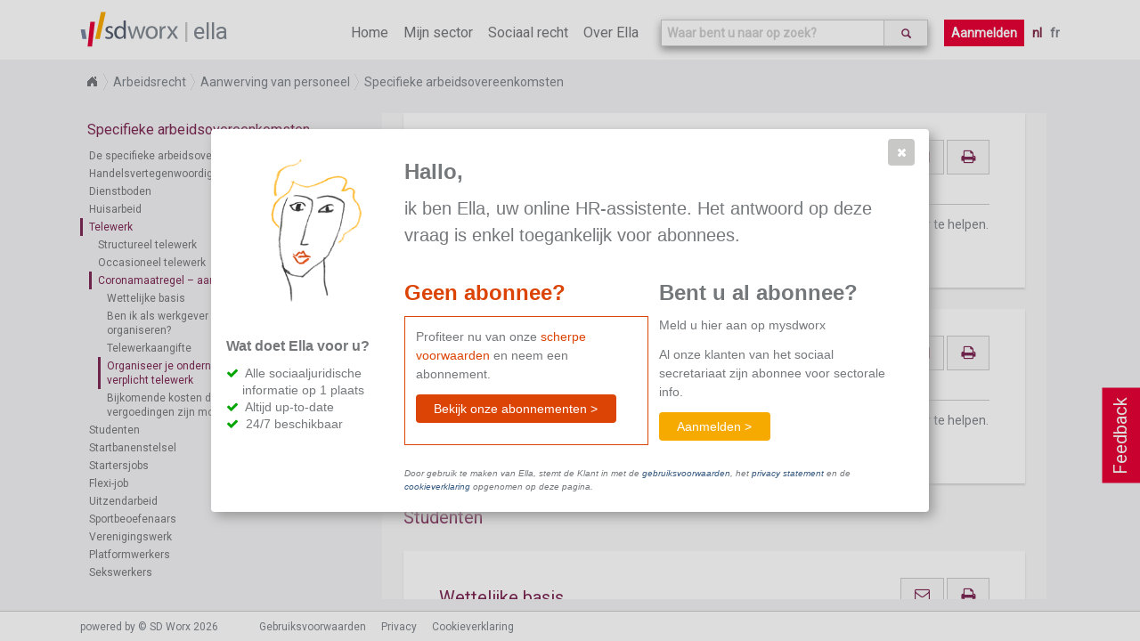

--- FILE ---
content_type: text/html; charset=utf-8
request_url: https://www.sd.be/ellawebsite/nl/article/topic/090150e0807749a0
body_size: 25154
content:
<!DOCTYPE html>
<!--[if lt IE 7]>      <html class="lt-ie9 lt-ie8 lt-ie7"> <![endif]-->
<!--[if IE 7]>         <html class="lt-ie9 lt-ie8"> <![endif]-->
<!--[if IE 8]>         <html class="lt-ie9"> <![endif]-->
<!--[if gt IE 8]><!-->
<html>
<!--<![endif]-->


<head>
    <meta http-equiv="Content-Type" content="text/html; charset=utf-8">
    <meta http-equiv="X-UA-Compatible" content="IE=10" />
    <meta name="baseUrl" content="/ellawebsite/" />
    <meta name="language" content="NL" />
    <meta name="viewport" content="width=device-width, initial-scale=1.0, maximum-scale=1.0, user-scalable=no" />
    
    <!-- generics -->
    <link rel="icon" href="/ellawebsite/Content/Images/New favicon-32x32.png" sizes="32x32">
    <link rel="icon" href="/ellawebsite/Content/Images/New apple-icon-57x57.png" sizes="57x57">
    <link rel="icon" href="/ellawebsite/Content/Images/New apple-icon-76x76.png" sizes="76x76">
    <link rel="icon" href="/ellawebsite/Content/Images/New favicon-96x96.png" sizes="96x96">
    <!-- Android -->
    <link rel="shortcut icon" href="/ellawebsite/Content/Images/New android-icon-196x196.png" sizes="196x196">
    <!-- iOS -->
    <link rel="apple-touch-icon" href="/ellawebsite/Content/Images/New apple-icon-120x120.png" sizes="120x120">
    <link rel="apple-touch-icon" href="/ellawebsite/Content/Images/New apple-icon-152x152.png" sizes="152x152">
    <link rel="apple-touch-icon" href="/ellawebsite/Content/Images/New apple-icon-180x180.png" sizes="180x180">
    <!-- windows -->
    <meta name="msapplication-TileColor" content="#FFFFFF">
    <meta name="msapplication-TileImage" content="/ellawebsite/Content/Images/New ms-icon-144x144.png">

    <link href="https://fonts.googleapis.com/css?family=Roboto" rel="stylesheet">
    <link href="/ellawebsite/bundles/style?v=NUhMjrtv0rrn2vTlptwI6nsWACL-PSZfLDEno2KpvPc1" rel="stylesheet"/>

    <script src="/ellawebsite/bundles/modernizr?v=wBEWDufH_8Md-Pbioxomt90vm6tJN2Pyy9u9zHtWsPo1"></script>

    <title>Ella - Arbeidsrecht - Organiseer je onderneming op het aanbevolen of verplicht telewerk</title>
    <script>
        location.domain = "sdnew.be";
        (function (i, s, o, g, r, a, m) {
            i['GoogleAnalyticsObject'] = r; i[r] = i[r] || function () {
                (i[r].q = i[r].q || []).push(arguments)
            }, i[r].l = 1 * new Date(); a = s.createElement(o),
                m = s.getElementsByTagName(o)[0]; a.async = 1; a.src = g; m.parentNode.insertBefore(a, m)
        })(window, document, 'script', 'https://www.google-analytics.com/analytics.js', 'ga');

        ga('create', 'UA-364732-62', 'auto');
        ga('send', 'pageview');

    </script>
    <!-- Hotjar Tracking Code for http://ella.sd.be -->
    
</head>

<body class="fulllayout article-page index internet" data-feedback-url="/ellawebsite/feedback" data-store-event-url="/ellawebsite/storeevent" >
    <header>
        <div id="feedback-button">
            Feedback
        </div>
        <!-- NAVIGATION -->
        <section class="ella-header clearfix">
            <span class="ella-header--title">
                <img src="/ellawebsite/Content/Images/SDWorx_logo_normal.svg" />
                <a href="/ellawebsite/">ella</a>
            </span>
            <nav class="ella-header--navigation">
                <i class="fa fa-bars" aria-hidden="true"></i>
                <ul class="menu">
                    <li ><a href="/ellawebsite/">Home</a></li>
                        <li ><a href="/ellawebsite/nl/sector">Mijn sector</a></li>
                    <li class="submenu "><span>Sociaal recht</span>
                        <ul style="width:270%">
                            <li><a href="/ellawebsite/nl/division/sd1114">Arbeidsrecht</a></li>
                            <li><a href="/ellawebsite/nl/division/sd1115">Sociale zekerheid</a></li>
                            <li><a href="/ellawebsite/nl/division/dv00349">Sociaal strafrecht</a></li>
                            <li><a href="/ellawebsite/nl/division/sd1226">Loonfiscaliteit</a></li>
                            <li><a href="/ellawebsite/nl/division/dv00662">Internationale arbeidsrelatie</a></li>
                            
                        </ul>
                    </li>
                    <li ><a href="/ellawebsite/nl/about">Over Ella</a></li>
                </ul>
                    <div class="autosuggest-wrapper">
                        <form>
                            <div class="search-autocomplete" data-suggest-url="/ellawebsite/nl/home/suggest" data-search-url="/ellawebsite/nl/search">
                                <input type="text" class="form-control search-autocomplete--input" id="search" name="" placeholder="Waar bent u naar op zoek?">
                                <button class="btn" type="submit">
                                    <i class="glyphicon glyphicon-search"></i>
                                </button>
                            </div>
                        </form>
                    </div>
                                    <a href="/ellawebsite/nl/home/login?returnurl=%252fellawebsite%252fnl%252farticle%252ftopic%252f090150e0807749a0" class="button login">Aanmelden</a>
                <ul class="language">
                    <li>
                        <a class="active" href="/ellawebsite/nl/article/topic/090150e0807749a0">nl</a>
                        <a class="" href="/ellawebsite/fr/article/topic/090150e0807749a0">fr</a>
                    </li>
                </ul>
            </nav>
        </section>
    </header>
    
    <section class="article-context breadCrumb module">
        <ul>
                <li>
                    <a href="/ellawebsite/">Home</a>
                </li>
                <li>
                    <a href="/ellawebsite/nl/division/sd1114">Arbeidsrecht</a>
                </li>
                <li>
                    <a href="/ellawebsite/nl/division/a140">Aanwerving van personeel</a>
                </li>
                <li>
                    <a href="/ellawebsite/nl/division/a245">Specifieke arbeidsovereenkomsten</a>
                </li>

        </ul>
    </section>

    <section id="wrapper" class="fulllayout clearfix" tabindex="0">
        
        <section id="content">
            

<aside class="print-overview">
    <h1>Geselecteerde artikels</h1>
    <ul></ul>
    <a class="button" onclick="printArticles()">
        <span>Afdrukken</span>
        
    </a>
    
</aside>

<aside class="content-tree">

<h1>Specifieke arbeidsovereenkomsten</h1>
<ul class="ella-content-tree">


<li id="tree-090150e0809b158f" class="ella-content-tree-item topic">
<a href="/ellawebsite/nl/article/topic/090150e0809b158f">De specifieke arbeidsovereenkomsten</a>    </li>

<li id="tree-a198" class="ella-content-tree-item division">
<a href="/ellawebsite/nl/article/division/a198">Handelsvertegenwoordigers</a>            <ul>


<li id="tree-090150e080159410" class="ella-content-tree-item topic">
<a href="/ellawebsite/nl/article/topic/090150e080159410">De arbeidsovereenkomst bij handelsvertegenwoordigers</a>    </li>

<li id="tree-DV00856" class="ella-content-tree-item division">
<a href="/ellawebsite/nl/article/division/dv00856">Specifieke clausules arbeidsovereenkomst handelsvertegenwoordiger</a>            <ul>


<li id="tree-090150e080159415" class="ella-content-tree-item topic">
<a href="/ellawebsite/nl/article/topic/090150e080159415">Het niet-concurrentiebeding bij handelsvertegenwoordigers</a>    </li>

<li id="tree-090150e08015941a" class="ella-content-tree-item topic">
<a href="/ellawebsite/nl/article/topic/090150e08015941a">Het delcredere-beding</a>    </li>

<li id="tree-090150e08015941b" class="ella-content-tree-item topic">
<a href="/ellawebsite/nl/article/topic/090150e08015941b">De exclusiviteitsclausule bij handelsvertegenwoordigers</a>    </li>        </ul>
</li>

<li id="tree-a211" class="ella-content-tree-item division">
<a href="/ellawebsite/nl/article/division/a211">Het arbeidsrechtelijk en sociaal statuut van handelsvertegenwoordigers</a>            <ul>


<li id="tree-090150e08015941d" class="ella-content-tree-item topic">
<a href="/ellawebsite/nl/article/topic/090150e08015941d">Algemeen - handelsvertegenwoordigers</a>    </li>

<li id="tree-a213" class="ella-content-tree-item division">
<a href="/ellawebsite/nl/article/division/a213">Het commissieloon van handelsvertegenwoordigers</a>            <ul>


<li id="tree-090150e08015941e" class="ella-content-tree-item topic">
<a href="/ellawebsite/nl/article/topic/090150e08015941e">Het commissieloon van handelsvertegenwoordigers</a>    </li>

<li id="tree-090150e08015941f" class="ella-content-tree-item topic">
<a href="/ellawebsite/nl/article/topic/090150e08015941f">Het commissieloon van een handelsvertegenwoordiger berekenen</a>    </li>

<li id="tree-090150e080159420" class="ella-content-tree-item topic">
<a href="/ellawebsite/nl/article/topic/090150e080159420">De uitbetaling van commissielonen van handelsvertegenwoordigers</a>    </li>        </ul>
</li>

<li id="tree-090150e080159422" class="ella-content-tree-item topic">
<a href="/ellawebsite/nl/article/topic/090150e080159422">De arbeidstijd en rusttijden bij handelsvertegenwoordigers</a>    </li>

<li id="tree-090150e080159423" class="ella-content-tree-item topic">
<a href="/ellawebsite/nl/article/topic/090150e080159423">De uitwinningsvergoeding voor handelsvertegenwoordigers</a>    </li>        </ul>
</li>        </ul>
</li>

<li id="tree-a219" class="ella-content-tree-item division">
<a href="/ellawebsite/nl/article/division/a219">Dienstboden</a>            <ul>


<li id="tree-090150e080159426" class="ella-content-tree-item topic">
<a href="/ellawebsite/nl/article/topic/090150e080159426">De arbeidsovereenkomst van dienstboden</a>    </li>

<li id="tree-a222" class="ella-content-tree-item division">
<a href="/ellawebsite/nl/article/division/a222">Het arbeidsrechtelijk statuut van dienstboden</a>            <ul>


<li id="tree-090150e080159427" class="ella-content-tree-item topic">
<a href="/ellawebsite/nl/article/topic/090150e080159427">Het arbeidsrechtelijk statuut van dienstboden -  bronnen</a>    </li>

<li id="tree-090150e080159428" class="ella-content-tree-item topic">
<a href="/ellawebsite/nl/article/topic/090150e080159428">De arbeidstijd en rusttijden van dienstboden</a>    </li>

<li id="tree-090150e080159429" class="ella-content-tree-item topic">
<a href="/ellawebsite/nl/article/topic/090150e080159429">De loonwaarborg bij arbeidsongeschiktheid van dienstboden</a>    </li>

<li id="tree-090150e08015942a" class="ella-content-tree-item topic">
<a href="/ellawebsite/nl/article/topic/090150e08015942a">Het einde van de overeenkomst bij dienstboden</a>    </li>

<li id="tree-090150e08015942b" class="ella-content-tree-item topic">
<a href="/ellawebsite/nl/article/topic/090150e08015942b">Inwonende dienstboden</a>    </li>        </ul>
</li>

<li id="tree-090150e08015942d" class="ella-content-tree-item topic">
<a href="/ellawebsite/nl/article/topic/090150e08015942d">Het socialezekerheidsstatuut van dienstboden</a>    </li>        </ul>
</li>

<li id="tree-e8e" class="ella-content-tree-item division">
<a href="/ellawebsite/nl/article/division/e8e">Huisarbeid</a>            <ul>


<li id="tree-090150e080266e00" class="ella-content-tree-item topic">
<a href="/ellawebsite/nl/article/topic/090150e080266e00">Wettelijke basis</a>    </li>

<li id="tree-e11e" class="ella-content-tree-item division">
<a href="/ellawebsite/nl/article/division/e11e">Het sluiten van een arbeidsovereenkomst bij huisarbeid</a>            <ul>


<li id="tree-090150e08015942f" class="ella-content-tree-item topic">
<a href="/ellawebsite/nl/article/topic/090150e08015942f">Definitie van huisarbeid</a>    </li>

<li id="tree-090150e080159430" class="ella-content-tree-item topic">
<a href="/ellawebsite/nl/article/topic/090150e080159430">Onderscheid van huisarbeid met andere arbeidsovereenkomsten</a>    </li>

<li id="tree-090150e080159431" class="ella-content-tree-item topic">
<a href="/ellawebsite/nl/article/topic/090150e080159431">Vormvereisten en inhoud van de arbeidsovereenkomst voor huisarbeid</a>    </li>

<li id="tree-090150e080159432" class="ella-content-tree-item topic">
<a href="/ellawebsite/nl/article/topic/090150e080159432">Sanctie bij het niet correct afsluiten van de arbeidsovereenkomst voor huisarbeid</a>    </li>

<li id="tree-090150e080159433" class="ella-content-tree-item topic">
<a href="/ellawebsite/nl/article/topic/090150e080159433">Bewaarplicht van de arbeidsovereenkomst voor huisarbeid voor de werkgever</a>    </li>        </ul>
</li>

<li id="tree-e12e" class="ella-content-tree-item division">
<a href="/ellawebsite/nl/article/division/e12e">Het arbeidsrechtelijk statuut van huisarbeiders</a>            <ul>


<li id="tree-090150e080159435" class="ella-content-tree-item topic">
<a href="/ellawebsite/nl/article/topic/090150e080159435">Aard van de tewerkstelling van huisarbeiders</a>    </li>

<li id="tree-090150e080159436" class="ella-content-tree-item topic">
<a href="/ellawebsite/nl/article/topic/090150e080159436">Hulpmiddelen voor de huisarbeider</a>    </li>

<li id="tree-090150e080266e04" class="ella-content-tree-item topic">
<a href="/ellawebsite/nl/article/topic/090150e080266e04">Financi&#235;le vergoeding van de huisarbeider</a>    </li>

<li id="tree-090150e08015943d" class="ella-content-tree-item topic">
<a href="/ellawebsite/nl/article/topic/090150e08015943d">Arbeidsduur bij de huisarbeider</a>    </li>

<li id="tree-090150e080266e05" class="ella-content-tree-item topic">
<a href="/ellawebsite/nl/article/topic/090150e080266e05">Schorsingen van de arbeidsovereenkomst voor huisarbeid</a>    </li>        </ul>
</li>

<li id="tree-090150e08015944b" class="ella-content-tree-item topic">
<a href="/ellawebsite/nl/article/topic/090150e08015944b">Sociaal zekerheidsstatuut van de huisarbeider</a>    </li>

<li id="tree-090150e08015944c" class="ella-content-tree-item topic">
<a href="/ellawebsite/nl/article/topic/090150e08015944c">Voorrang op een vacante betrekking binnen de onderneming</a>    </li>        </ul>
</li>

<li id="tree-DV00645" class="ella-content-tree-item division">
<a href="/ellawebsite/nl/article/division/dv00645">Telewerk</a>            <ul>


<li id="tree-SD2831" class="ella-content-tree-item division">
<a href="/ellawebsite/nl/article/division/sd2831">Structureel telewerk</a>            <ul>


<li id="tree-090150e080267663" class="ella-content-tree-item topic">
<a href="/ellawebsite/nl/article/topic/090150e080267663">Wettelijke basis</a>    </li>

<li id="tree-090150e080267664" class="ella-content-tree-item topic">
<a href="/ellawebsite/nl/article/topic/090150e080267664">Het sluiten van een arbeidsovereenkomst voor telewerk</a>    </li>

<li id="tree-SD2800" class="ella-content-tree-item division">
<a href="/ellawebsite/nl/article/division/sd2800">Arbeidsrechtelijk statuut van de telewerker</a>            <ul>


<li id="tree-090150e080159454" class="ella-content-tree-item topic">
<a href="/ellawebsite/nl/article/topic/090150e080159454">Algemene arbeidsvoorwaarden</a>    </li>

<li id="tree-090150e08026766c" class="ella-content-tree-item topic">
<a href="/ellawebsite/nl/article/topic/090150e08026766c">Bijzondere arbeidsvoorwaarden</a>    </li>

<li id="tree-090150e080159460" class="ella-content-tree-item topic">
<a href="/ellawebsite/nl/article/topic/090150e080159460">Aanvullende arbeidsvoorwaarden</a>    </li>        </ul>
</li>

<li id="tree-090150e080159463" class="ella-content-tree-item topic">
<a href="/ellawebsite/nl/article/topic/090150e080159463">Socialezekerheidsstatuut van de telewerker</a>    </li>

<li id="tree-090150e080159464" class="ella-content-tree-item topic">
<a href="/ellawebsite/nl/article/topic/090150e080159464">Voorrang vacante dienstbetrekking in de onderneming</a>    </li>        </ul>
</li>

<li id="tree-DV00644" class="ella-content-tree-item division">
<a href="/ellawebsite/nl/article/division/dv00644">Occasioneel telewerk</a>            <ul>


<li id="tree-090150e080607653" class="ella-content-tree-item topic">
<a href="/ellawebsite/nl/article/topic/090150e080607653">Wettelijke basis</a>    </li>

<li id="tree-090150e080607654" class="ella-content-tree-item topic">
<a href="/ellawebsite/nl/article/topic/090150e080607654">Wat wordt er verstaan onder &#39;occasioneel telewerk&#39;?</a>    </li>

<li id="tree-090150e080607655" class="ella-content-tree-item topic">
<a href="/ellawebsite/nl/article/topic/090150e080607655">Heeft mijn werknemer nu recht op telewerk?</a>    </li>

<li id="tree-090150e080607656" class="ella-content-tree-item topic">
<a href="/ellawebsite/nl/article/topic/090150e080607656">Welke arbeidsvoorwaarden zijn van toepassing?</a>    </li>

<li id="tree-090150e080607657" class="ella-content-tree-item topic">
<a href="/ellawebsite/nl/article/topic/090150e080607657">Organiseer je onderneming op telewerk</a>    </li>        </ul>
</li>

<li id="tree-DV00705" class="ella-content-tree-item division">
<a href="/ellawebsite/nl/article/division/dv00705">Coronamaatregel – aanbevolen of verplicht telewerk</a>            <ul>


<li id="tree-090150e080774987" class="ella-content-tree-item topic">
<a href="/ellawebsite/nl/article/topic/090150e080774987">Wettelijke basis</a>    </li>

<li id="tree-090150e080725526" class="ella-content-tree-item topic">
<a href="/ellawebsite/nl/article/topic/090150e080725526">Ben ik als werkgever verplicht telewerk te organiseren?</a>    </li>

<li id="tree-090150e0807825a1" class="ella-content-tree-item topic">
<a href="/ellawebsite/nl/article/topic/090150e0807825a1">Telewerkaangifte</a>    </li>

<li id="tree-090150e0807749a0" class="ella-content-tree-item topic">
<a href="/ellawebsite/nl/article/topic/090150e0807749a0">Organiseer je onderneming op het aanbevolen of verplicht telewerk</a>    </li>

<li id="tree-090150e080725528" class="ella-content-tree-item topic">
<a href="/ellawebsite/nl/article/topic/090150e080725528">Bijkomende kosten door thuiswerk: welke vergoedingen zijn mogelijk?</a>    </li>        </ul>
</li>        </ul>
</li>

<li id="tree-DV00265" class="ella-content-tree-item division">
<a href="/ellawebsite/nl/article/division/dv00265">Studenten</a>            <ul>


<li id="tree-090150e08020890b" class="ella-content-tree-item topic">
<a href="/ellawebsite/nl/article/topic/090150e08020890b">Wettelijke basis</a>    </li>

<li id="tree-090150e0806c3d5a" class="ella-content-tree-item topic">
<a href="/ellawebsite/nl/article/topic/090150e0806c3d5a">Overzichtsfiche</a>    </li>

<li id="tree-DV00266" class="ella-content-tree-item division">
<a href="/ellawebsite/nl/article/division/dv00266">Het sluiten van een arbeidsovereenkomst met een student </a>            <ul>


<li id="tree-090150e08020890c" class="ella-content-tree-item topic">
<a href="/ellawebsite/nl/article/topic/090150e08020890c">Wat is een studentenovereenkomst?</a>    </li>

<li id="tree-090150e08020890d" class="ella-content-tree-item topic">
<a href="/ellawebsite/nl/article/topic/090150e08020890d">Met wie kan je een studentenovereenkomst afsluiten?</a>    </li>

<li id="tree-090150e08020890e" class="ella-content-tree-item topic">
<a href="/ellawebsite/nl/article/topic/090150e08020890e">Vormvereisten en inhoud van een studentenovereenkomst</a>    </li>

<li id="tree-090150e08020890f" class="ella-content-tree-item topic">
<a href="/ellawebsite/nl/article/topic/090150e08020890f">Extra verplichtingen voor de werkgever</a>    </li>        </ul>
</li>

<li id="tree-DV00267" class="ella-content-tree-item division">
<a href="/ellawebsite/nl/article/division/dv00267">Het arbeidsrechtelijk statuut van studenten  </a>            <ul>


<li id="tree-090150e080208910" class="ella-content-tree-item topic">
<a href="/ellawebsite/nl/article/topic/090150e080208910">De aard van de tewerkstelling van studenten</a>    </li>

<li id="tree-090150e080208911" class="ella-content-tree-item topic">
<a href="/ellawebsite/nl/article/topic/090150e080208911">Kan er een proefbeding in de studentenovereenkomst opgenomen worden?</a>    </li>

<li id="tree-090150e080208912" class="ella-content-tree-item topic">
<a href="/ellawebsite/nl/article/topic/090150e080208912">Welk loon moet de student ontvangen?</a>    </li>

<li id="tree-090150e080208913" class="ella-content-tree-item topic">
<a href="/ellawebsite/nl/article/topic/090150e080208913">De arbeidsduurreglementering voor studenten</a>    </li>

<li id="tree-090150e080208914" class="ella-content-tree-item topic">
<a href="/ellawebsite/nl/article/topic/090150e080208914">Krijgt een student gewaarborgd loon in geval van ziekte of arbeidsongeval?</a>    </li>

<li id="tree-090150e080208915" class="ella-content-tree-item topic">
<a href="/ellawebsite/nl/article/topic/090150e080208915">Be&#235;indiging van de studentenovereenkomst</a>    </li>        </ul>
</li>

<li id="tree-DV00268" class="ella-content-tree-item division">
<a href="/ellawebsite/nl/article/division/dv00268">Het socialezekerheidsstatuut van een student  </a>            <ul>


<li id="tree-090150e08020891f" class="ella-content-tree-item topic">
<a href="/ellawebsite/nl/article/topic/090150e08020891f">Uitgangspunt</a>    </li>

<li id="tree-090150e080208920" class="ella-content-tree-item topic">
<a href="/ellawebsite/nl/article/topic/090150e080208920">Vrijstelling 1: Studenten die arbeid verrichten die uitgesloten is van het  toepassingsgebied van de RSZ-wet</a>    </li>

<li id="tree-090150e080208979" class="ella-content-tree-item topic">
<a href="/ellawebsite/nl/article/topic/090150e080208979">Vrijstelling 2: Studentenarbeid</a>    </li>

<li id="tree-090150e0802531a7" class="ella-content-tree-item topic">
<a href="/ellawebsite/nl/article/topic/090150e0802531a7">Studentatwork</a>    </li>        </ul>
</li>

<li id="tree-DV00269" class="ella-content-tree-item division">
<a href="/ellawebsite/nl/article/division/dv00269">Sociale uitkeringen voor een student  </a>            <ul>


<li id="tree-090150e080208921" class="ella-content-tree-item topic">
<a href="/ellawebsite/nl/article/topic/090150e080208921">Uitgangspunt</a>    </li>

<li id="tree-090150e080208985" class="ella-content-tree-item topic">
<a href="/ellawebsite/nl/article/topic/090150e080208985">Toepassingsgevallen</a>    </li>        </ul>
</li>

<li id="tree-090150e08021a251" class="ella-content-tree-item topic">
<a href="/ellawebsite/nl/article/topic/090150e08021a251">Fiscale aspecten studentenarbeid</a>    </li>        </ul>
</li>

<li id="tree-SD1511" class="ella-content-tree-item division">
<a href="/ellawebsite/nl/article/division/sd1511">Startbanenstelsel</a>            <ul>


<li id="tree-SD1514" class="ella-content-tree-item division">
<a href="/ellawebsite/nl/article/division/sd1514">Toepassingsgebied : welke werkgevers ?</a>            <ul>


<li id="tree-090150e080158dd4" class="ella-content-tree-item topic">
<a href="/ellawebsite/nl/article/topic/090150e080158dd4">Principes</a>    </li>

<li id="tree-090150e080158dd5" class="ella-content-tree-item topic">
<a href="/ellawebsite/nl/article/topic/090150e080158dd5">Openbare sector</a>    </li>

<li id="tree-090150e080158dd6" class="ella-content-tree-item topic">
<a href="/ellawebsite/nl/article/topic/090150e080158dd6">Onderwijssector</a>    </li>

<li id="tree-090150e080158dd7" class="ella-content-tree-item topic">
<a href="/ellawebsite/nl/article/topic/090150e080158dd7">Private sector</a>    </li>        </ul>
</li>

<li id="tree-SD1520" class="ella-content-tree-item division">
<a href="/ellawebsite/nl/article/division/sd1520">Toepassingsgebied : welke jongeren ?</a>            <ul>


<li id="tree-090150e080158dd9" class="ella-content-tree-item topic">
<a href="/ellawebsite/nl/article/topic/090150e080158dd9">Voorwaarden in hoofde van de jongere</a>    </li>

<li id="tree-090150e080158dda" class="ella-content-tree-item topic">
<a href="/ellawebsite/nl/article/topic/090150e080158dda">Attestatie van de voorwaarden</a>    </li>

<li id="tree-090150e080158ddb" class="ella-content-tree-item topic">
<a href="/ellawebsite/nl/article/topic/090150e080158ddb">Allochtone en mindervalide jongeren</a>    </li>        </ul>
</li>

<li id="tree-SD1527" class="ella-content-tree-item division">
<a href="/ellawebsite/nl/article/division/sd1527">De startbaanovereenkomst</a>            <ul>


<li id="tree-090150e080158ddf" class="ella-content-tree-item topic">
<a href="/ellawebsite/nl/article/topic/090150e080158ddf">Drie types van startbaanovereenkomst</a>    </li>

<li id="tree-090150e080158de0" class="ella-content-tree-item topic">
<a href="/ellawebsite/nl/article/topic/090150e080158de0">Duur van de startbaanovereenkomst</a>    </li>

<li id="tree-090150e080158de1" class="ella-content-tree-item topic">
<a href="/ellawebsite/nl/article/topic/090150e080158de1">Opeenvolgende startbaanovereenkomsten</a>    </li>

<li id="tree-090150e080158de2" class="ella-content-tree-item topic">
<a href="/ellawebsite/nl/article/topic/090150e080158de2">Uitgesloten overeenkomsten</a>    </li>        </ul>
</li>

<li id="tree-090150e0806d1d3f" class="ella-content-tree-item topic">
<a href="/ellawebsite/nl/article/topic/090150e0806d1d3f">Startersjobs</a>    </li>

<li id="tree-SD1533" class="ella-content-tree-item division">
<a href="/ellawebsite/nl/article/division/sd1533">Formaliteiten bij het afsluiten van een startbaanovereenkomst</a>            <ul>


<li id="tree-090150e080158de4" class="ella-content-tree-item topic">
<a href="/ellawebsite/nl/article/topic/090150e080158de4">Overzicht van de na te leven formaliteiten</a>    </li>

<li id="tree-SD1546" class="ella-content-tree-item division">
<a href="/ellawebsite/nl/article/division/sd1546">Specifieke formaliteiten bij een startbaanovereenkomst type 2</a>            <ul>


<li id="tree-090150e080158de9" class="ella-content-tree-item topic">
<a href="/ellawebsite/nl/article/topic/090150e080158de9">Specifieke formaliteiten bij het afsluiten van een startbaanovereenkomst type 2</a>    </li>

<li id="tree-090150e080158dea" class="ella-content-tree-item topic">
<a href="/ellawebsite/nl/article/topic/090150e080158dea">Specifieke formaliteiten tijdens de uitvoering van de startbaanovereenkomst type 2</a>    </li>        </ul>
</li>        </ul>
</li>

<li id="tree-SD1550" class="ella-content-tree-item division">
<a href="/ellawebsite/nl/article/division/sd1550">Uitvoering van de startbaanovereenkomst</a>            <ul>


<li id="tree-090150e080158ded" class="ella-content-tree-item topic">
<a href="/ellawebsite/nl/article/topic/090150e080158ded">Het loon in het kader van een startbaanovereenkomst</a>    </li>

<li id="tree-090150e080158dee" class="ella-content-tree-item topic">
<a href="/ellawebsite/nl/article/topic/090150e080158dee">Sollicitatieverlof in het kader van een startbaanovereenkomst</a>    </li>

<li id="tree-090150e080158def" class="ella-content-tree-item topic">
<a href="/ellawebsite/nl/article/topic/090150e080158def">Einde van de startbaanovereenkomst</a>    </li>

<li id="tree-SD1557" class="ella-content-tree-item division">
<a href="/ellawebsite/nl/article/division/sd1557">Bijzonderheden van de uitvoering van een startbaanovereenkomst type 2</a>            <ul>


<li id="tree-090150e080158df0" class="ella-content-tree-item topic">
<a href="/ellawebsite/nl/article/topic/090150e080158df0">Uitsluiting van het recht op educatief verlof in het kader van een startbaanovereenkomst type 2</a>    </li>

<li id="tree-090150e080158df1" class="ella-content-tree-item topic">
<a href="/ellawebsite/nl/article/topic/090150e080158df1">Bijzonderheden betreffende de arbeidsduur in het kader van een startbaanovereenkomst type 2</a>    </li>

<li id="tree-090150e080158df2" class="ella-content-tree-item topic">
<a href="/ellawebsite/nl/article/topic/090150e080158df2">Einde van de startbaanovereenkomst type 2</a>    </li>        </ul>
</li>        </ul>
</li>

<li id="tree-SD1565" class="ella-content-tree-item division">
<a href="/ellawebsite/nl/article/division/sd1565">Aanwervingsverplichting in het kader van de startbaanreglementering</a>            <ul>


<li id="tree-SD1568" class="ella-content-tree-item division">
<a href="/ellawebsite/nl/article/division/sd1568">Aanwervingsverplichting in de private sector</a>            <ul>


<li id="tree-090150e080158df5" class="ella-content-tree-item topic">
<a href="/ellawebsite/nl/article/topic/090150e080158df5">Op welke ondernemingen rust een aanwervingsverplichting</a>    </li>

<li id="tree-090150e080158df6" class="ella-content-tree-item topic">
<a href="/ellawebsite/nl/article/topic/090150e080158df6">Omvang van de aanwervingsverplichting</a>    </li>

<li id="tree-090150e080158df7" class="ella-content-tree-item topic">
<a href="/ellawebsite/nl/article/topic/090150e080158df7">Invulling van de aanwervingsverplichting</a>    </li>

<li id="tree-090150e080158df8" class="ella-content-tree-item topic">
<a href="/ellawebsite/nl/article/topic/090150e080158df8">Algemene aanwervingsverplichting in de private sector</a>    </li>        </ul>
</li>

<li id="tree-090150e080158dfa" class="ella-content-tree-item topic">
<a href="/ellawebsite/nl/article/topic/090150e080158dfa">Aanwervingsverplichting in de openbare sector</a>    </li>        </ul>
</li>

<li id="tree-SD1574" class="ella-content-tree-item division">
<a href="/ellawebsite/nl/article/division/sd1574">Vrijstelling van de aanwervingsverplichting</a>            <ul>


<li id="tree-090150e080158dfc" class="ella-content-tree-item topic">
<a href="/ellawebsite/nl/article/topic/090150e080158dfc">Overzicht van de mogelijkheden tot vrijstelling startbaanverplichting</a>    </li>

<li id="tree-090150e080158dfd" class="ella-content-tree-item topic">
<a href="/ellawebsite/nl/article/topic/090150e080158dfd">Vrijstelling startbaanverplichting op basis van geleidelijke afbouw personeelsbestand</a>    </li>

<li id="tree-090150e080158dfe" class="ella-content-tree-item topic">
<a href="/ellawebsite/nl/article/topic/090150e080158dfe">Sectorale vrijstelling startbaanverplichting op basis van een CAO risicogroepen</a>    </li>

<li id="tree-SD1579" class="ella-content-tree-item division">
<a href="/ellawebsite/nl/article/division/sd1579">Vrijstelling startbaanverplichting door een tewerkstellingsovereenkomst</a>            <ul>


<li id="tree-090150e080158dff" class="ella-content-tree-item topic">
<a href="/ellawebsite/nl/article/topic/090150e080158dff">Principe van de tewerkstellingsovereenkomst</a>    </li>

<li id="tree-090150e080158e00" class="ella-content-tree-item topic">
<a href="/ellawebsite/nl/article/topic/090150e080158e00">Tewerkstellingsovereenkomst met een seizoensonderneming</a>    </li>

<li id="tree-090150e080158e01" class="ella-content-tree-item topic">
<a href="/ellawebsite/nl/article/topic/090150e080158e01">Tewerkstellingsovereenkomst met een groep van werkgevers</a>    </li>

<li id="tree-090150e080158e02" class="ella-content-tree-item topic">
<a href="/ellawebsite/nl/article/topic/090150e080158e02">Tewerkstellingsovereenkomst met een gefusioneerde onderneming</a>    </li>

<li id="tree-090150e080158e03" class="ella-content-tree-item topic">
<a href="/ellawebsite/nl/article/topic/090150e080158e03">Tewerkstellingsovereenkomst met een gesplitste onderneming</a>    </li>        </ul>
</li>

<li id="tree-090150e08021582a" class="ella-content-tree-item topic">
<a href="/ellawebsite/nl/article/topic/090150e08021582a">Gedeeltelijke vrijstelling op basis van het aanbieden van stageplaatsen</a>    </li>        </ul>
</li>

<li id="tree-090150e080158e15" class="ella-content-tree-item topic">
<a href="/ellawebsite/nl/article/topic/090150e080158e15">Sanctieregeling bij niet-naleving van de wet</a>    </li>

<li id="tree-090150e080158e16" class="ella-content-tree-item topic">
<a href="/ellawebsite/nl/article/topic/090150e080158e16">Sociaal overleg op ondernemingsniveau</a>    </li>        </ul>
</li>

<li id="tree-DV00679" class="ella-content-tree-item division">
<a href="/ellawebsite/nl/article/division/dv00679">Startersjobs</a>            <ul>


<li id="tree-090150e0806d42e9" class="ella-content-tree-item topic">
<a href="/ellawebsite/nl/article/topic/090150e0806d42e9">Situering</a>    </li>

<li id="tree-090150e0806d1d40" class="ella-content-tree-item topic">
<a href="/ellawebsite/nl/article/topic/090150e0806d1d40">Welke werkgevers?</a>    </li>

<li id="tree-090150e0806d1d4b" class="ella-content-tree-item topic">
<a href="/ellawebsite/nl/article/topic/090150e0806d1d4b">Welke jongeren?</a>    </li>

<li id="tree-090150e0806d1d4c" class="ella-content-tree-item topic">
<a href="/ellawebsite/nl/article/topic/090150e0806d1d4c">Nieuwe werknemer zonder ervaring</a>    </li>

<li id="tree-090150e0806d1d4d" class="ella-content-tree-item topic">
<a href="/ellawebsite/nl/article/topic/090150e0806d1d4d">Verlaagd brutoloon</a>    </li>

<li id="tree-090150e0806d1d4e" class="ella-content-tree-item topic">
<a href="/ellawebsite/nl/article/topic/090150e0806d1d4e">Compenserende toeslag</a>    </li>

<li id="tree-090150e0806d1d4f" class="ella-content-tree-item topic">
<a href="/ellawebsite/nl/article/topic/090150e0806d1d4f">Fiscale compensatie werkgever</a>    </li>        </ul>
</li>

<li id="tree-DV00793" class="ella-content-tree-item division">
<a href="/ellawebsite/nl/article/division/dv00793">Flexi-job </a>            <ul>


<li id="tree-DV00794" class="ella-content-tree-item division">
<a href="/ellawebsite/nl/article/division/dv00794">Wie komt in aanmerking?  </a>            <ul>


<li id="tree-090150e0808546bc" class="ella-content-tree-item topic">
<a href="/ellawebsite/nl/article/topic/090150e0808546bc">Werknemers tewerkgesteld in bepaalde sectoren of functie</a>    </li>

<li id="tree-090150e0808546bd" class="ella-content-tree-item topic">
<a href="/ellawebsite/nl/article/topic/090150e0808546bd">Niet voor bepaalde functies</a>    </li>

<li id="tree-090150e0808546be" class="ella-content-tree-item topic">
<a href="/ellawebsite/nl/article/topic/090150e0808546be">Minimaal 4/5 tewerkstelling bij andere werkgever of gepensioneerd</a>    </li>

<li id="tree-090150e080854819" class="ella-content-tree-item topic">
<a href="/ellawebsite/nl/article/topic/090150e080854819">Beoordeling 4/5 tewerkstelling in het referentiekwartaal T-3</a>    </li>        </ul>
</li>

<li id="tree-DV00795" class="ella-content-tree-item division">
<a href="/ellawebsite/nl/article/division/dv00795">Verloning</a>            <ul>


<li id="tree-090150e08085481a" class="ella-content-tree-item topic">
<a href="/ellawebsite/nl/article/topic/090150e08085481a">Flexiloon</a>    </li>

<li id="tree-090150e08085481b" class="ella-content-tree-item topic">
<a href="/ellawebsite/nl/article/topic/090150e08085481b">Flexivakantiegeld</a>    </li>

<li id="tree-090150e08085481c" class="ella-content-tree-item topic">
<a href="/ellawebsite/nl/article/topic/090150e08085481c">Enkel een bijzondere werkgeversbijdrage</a>    </li>        </ul>
</li>

<li id="tree-DV00796" class="ella-content-tree-item division">
<a href="/ellawebsite/nl/article/division/dv00796">Voorwaarden</a>            <ul>


<li id="tree-090150e08085481d" class="ella-content-tree-item topic">
<a href="/ellawebsite/nl/article/topic/090150e08085481d">Raamovereenkomst</a>    </li>

<li id="tree-090150e08085481e" class="ella-content-tree-item topic">
<a href="/ellawebsite/nl/article/topic/090150e08085481e">Flexi-jobarbeidsovereenkomst</a>    </li>

<li id="tree-090150e08085481f" class="ella-content-tree-item topic">
<a href="/ellawebsite/nl/article/topic/090150e08085481f">Bijhouden raamovereenkomst en arbeidsovereenkomst</a>    </li>        </ul>
</li>

<li id="tree-090150e0809316b7" class="ella-content-tree-item topic">
<a href="/ellawebsite/nl/article/topic/090150e0809316b7">Jaarlijkse vakantie</a>    </li>

<li id="tree-DV00797" class="ella-content-tree-item division">
<a href="/ellawebsite/nl/article/division/dv00797">Verplichtingen werkgever </a>            <ul>


<li id="tree-090150e080854820" class="ella-content-tree-item topic">
<a href="/ellawebsite/nl/article/topic/090150e080854820">Dimona-aangifte</a>    </li>

<li id="tree-090150e080854821" class="ella-content-tree-item topic">
<a href="/ellawebsite/nl/article/topic/090150e080854821">Registratiesysteem</a>    </li>        </ul>
</li>        </ul>
</li>

<li id="tree-a256" class="ella-content-tree-item division">
<a href="/ellawebsite/nl/article/division/a256">Uitzendarbeid</a>            <ul>


<li id="tree-090150e0801594aa" class="ella-content-tree-item topic">
<a href="/ellawebsite/nl/article/topic/090150e0801594aa">Inleidende begrippen rond uitzendarbeid</a>    </li>

<li id="tree-k106" class="ella-content-tree-item division">
<a href="/ellawebsite/nl/article/division/k106">De toelatingsprocedure</a>            <ul>


<li id="tree-090150e0801594ab" class="ella-content-tree-item topic">
<a href="/ellawebsite/nl/article/topic/090150e0801594ab">Algemeen - toelatingsprocedure</a>    </li>

<li id="tree-k108" class="ella-content-tree-item division">
<a href="/ellawebsite/nl/article/division/k108">Eerste toelating : vervanging van een vaste werknemer</a>            <ul>


<li id="tree-090150e0801594ac" class="ella-content-tree-item topic">
<a href="/ellawebsite/nl/article/topic/090150e0801594ac">Algemeen - vervanging vaste werknemer</a>    </li>

<li id="tree-090150e0801594ad" class="ella-content-tree-item topic">
<a href="/ellawebsite/nl/article/topic/090150e0801594ad">Arbeidsovereenkomst werknemer werd tijdelijk geschorst</a>    </li>

<li id="tree-k111" class="ella-content-tree-item division">
<a href="/ellawebsite/nl/article/division/k111">Arbeidsovereenkomst werknemer werd be&#235;indigd</a>    </li>        </ul>
</li>

<li id="tree-k124" class="ella-content-tree-item division">
<a href="/ellawebsite/nl/article/division/k124">Tweede toelating : tijdelijke vermeerdering van werk</a>            <ul>


<li id="tree-090150e0801594ba" class="ella-content-tree-item topic">
<a href="/ellawebsite/nl/article/topic/090150e0801594ba">Definitie van tijdelijke vermeerdering van werk</a>    </li>

<li id="tree-n31" class="ella-content-tree-item division">
<a href="/ellawebsite/nl/article/division/n31">Procedure bij tijdelijke vermeerdering van werk</a>    </li>        </ul>
</li>

<li id="tree-090150e0801594bf" class="ella-content-tree-item topic">
<a href="/ellawebsite/nl/article/topic/090150e0801594bf">Derde toelating: uitzonderlijk werk</a>    </li>

<li id="tree-090150e080353d0f" class="ella-content-tree-item topic">
<a href="/ellawebsite/nl/article/topic/090150e080353d0f">Vierde toelating: instroom</a>    </li>

<li id="tree-k129" class="ella-content-tree-item division">
<a href="/ellawebsite/nl/article/division/k129">Schematische voorstelling  van vier toelatingen</a>            <ul>


<li id="tree-090150e0801594c0" class="ella-content-tree-item topic">
<a href="/ellawebsite/nl/article/topic/090150e0801594c0">Toelatingsprocedure in ondernemingen met vakbondsafvaardiging</a>    </li>

<li id="tree-090150e0801594c1" class="ella-content-tree-item topic">
<a href="/ellawebsite/nl/article/topic/090150e0801594c1">Toelatingsprocedure in ondernemingen zonder vakbondsafvaardiging</a>    </li>        </ul>
</li>        </ul>
</li>

<li id="tree-090150e0801594c4" class="ella-content-tree-item topic">
<a href="/ellawebsite/nl/article/topic/090150e0801594c4">Contracten bij uitzendarbeid</a>    </li>

<li id="tree-090150e080353d59" class="ella-content-tree-item topic">
<a href="/ellawebsite/nl/article/topic/090150e080353d59">Opeenvolgende dagcontracten</a>    </li>

<li id="tree-k134" class="ella-content-tree-item division">
<a href="/ellawebsite/nl/article/division/k134">Loon</a>            <ul>


<li id="tree-090150e0801594c5" class="ella-content-tree-item topic">
<a href="/ellawebsite/nl/article/topic/090150e0801594c5">Hoogte van het loon</a>    </li>

<li id="tree-090150e0801594c6" class="ella-content-tree-item topic">
<a href="/ellawebsite/nl/article/topic/090150e0801594c6">Sociale zekerheid</a>    </li>

<li id="tree-090150e0801594c7" class="ella-content-tree-item topic">
<a href="/ellawebsite/nl/article/topic/090150e0801594c7">Bedrijfsvoorheffing</a>    </li>

<li id="tree-090150e0801594c8" class="ella-content-tree-item topic">
<a href="/ellawebsite/nl/article/topic/090150e0801594c8">Betaling van het loon</a>    </li>        </ul>
</li>

<li id="tree-k240" class="ella-content-tree-item division">
<a href="/ellawebsite/nl/article/division/k240">Loonwaarborg bij ziekte en ongeval</a>            <ul>


<li id="tree-090150e0801594ca" class="ella-content-tree-item topic">
<a href="/ellawebsite/nl/article/topic/090150e0801594ca">De anci&#235;nniteitsvoorwaarde</a>    </li>

<li id="tree-090150e0801594cb" class="ella-content-tree-item topic">
<a href="/ellawebsite/nl/article/topic/090150e0801594cb">Loonwaarborg tijdens de arbeidsovereenkomst</a>    </li>

<li id="tree-090150e0801594cc" class="ella-content-tree-item topic">
<a href="/ellawebsite/nl/article/topic/090150e0801594cc">Loonwaarborg na het einde van de arbeidsovereenkomst</a>    </li>        </ul>
</li>

<li id="tree-090150e0801594ce" class="ella-content-tree-item topic">
<a href="/ellawebsite/nl/article/topic/090150e0801594ce">Eindejaarspremie</a>    </li>

<li id="tree-k146" class="ella-content-tree-item division">
<a href="/ellawebsite/nl/article/division/k146">Arbeidsvoorwaarden</a>            <ul>


<li id="tree-090150e0801594cf" class="ella-content-tree-item topic">
<a href="/ellawebsite/nl/article/topic/090150e0801594cf">Arbeidsvoorwaarden: principe</a>    </li>

<li id="tree-k148" class="ella-content-tree-item division">
<a href="/ellawebsite/nl/article/division/k148">Arbeidsduur</a>            <ul>


<li id="tree-090150e0801594d0" class="ella-content-tree-item topic">
<a href="/ellawebsite/nl/article/topic/090150e0801594d0">Arbeidsduur: principe</a>    </li>

<li id="tree-090150e0801594d1" class="ella-content-tree-item topic">
<a href="/ellawebsite/nl/article/topic/090150e0801594d1">Overuren</a>    </li>

<li id="tree-090150e0801594d2" class="ella-content-tree-item topic">
<a href="/ellawebsite/nl/article/topic/090150e0801594d2">Deeltijdse arbeid</a>    </li>

<li id="tree-090150e0801594d3" class="ella-content-tree-item topic">
<a href="/ellawebsite/nl/article/topic/090150e0801594d3">Flexibele arbeidsduur, nieuwe arbeidsregelingen, ploegenarbeid, continuarbeid</a>    </li>        </ul>
</li>

<li id="tree-090150e0801594d5" class="ella-content-tree-item topic">
<a href="/ellawebsite/nl/article/topic/090150e0801594d5">Feestdagen</a>    </li>

<li id="tree-090150e0801594d6" class="ella-content-tree-item topic">
<a href="/ellawebsite/nl/article/topic/090150e0801594d6">Zondagsrust</a>    </li>

<li id="tree-090150e0801594d7" class="ella-content-tree-item topic">
<a href="/ellawebsite/nl/article/topic/090150e0801594d7">Beschermingsregels voor jeugdigen en vrouwen</a>    </li>

<li id="tree-090150e0801594d8" class="ella-content-tree-item topic">
<a href="/ellawebsite/nl/article/topic/090150e0801594d8">Nachtarbeid</a>    </li>

<li id="tree-090150e0801594d9" class="ella-content-tree-item topic">
<a href="/ellawebsite/nl/article/topic/090150e0801594d9">Arbeidsreglement</a>    </li>

<li id="tree-090150e0801594da" class="ella-content-tree-item topic">
<a href="/ellawebsite/nl/article/topic/090150e0801594da">Welzijnswetgeving</a>    </li>        </ul>
</li>

<li id="tree-090150e0801594dc" class="ella-content-tree-item topic">
<a href="/ellawebsite/nl/article/topic/090150e0801594dc">Anci&#235;nniteit</a>    </li>

<li id="tree-090150e0801594dd" class="ella-content-tree-item topic">
<a href="/ellawebsite/nl/article/topic/090150e0801594dd">Het uitzendbureau en de Dimona-verplichting</a>    </li>

<li id="tree-k161" class="ella-content-tree-item division">
<a href="/ellawebsite/nl/article/division/k161">Einde van de arbeidsovereenkomst</a>            <ul>


<li id="tree-090150e0801594de" class="ella-content-tree-item topic">
<a href="/ellawebsite/nl/article/topic/090150e0801594de">Einde van een arbeidsovereenkomst voor bepaalde tijd of bepaald werk</a>    </li>

<li id="tree-090150e0801594df" class="ella-content-tree-item topic">
<a href="/ellawebsite/nl/article/topic/090150e0801594df">Einde van een vervangingsovereenkomst</a>    </li>        </ul>
</li>

<li id="tree-k165" class="ella-content-tree-item division">
<a href="/ellawebsite/nl/article/division/k165">Sociale zekerheid</a>            <ul>


<li id="tree-090150e0801594e1" class="ella-content-tree-item topic">
<a href="/ellawebsite/nl/article/topic/090150e0801594e1">Werkloosheid</a>    </li>

<li id="tree-090150e0801594e2" class="ella-content-tree-item topic">
<a href="/ellawebsite/nl/article/topic/090150e0801594e2">Jaarlijkse vakantie</a>    </li>

<li id="tree-090150e0801594e3" class="ella-content-tree-item topic">
<a href="/ellawebsite/nl/article/topic/090150e0801594e3">Arbeidsongevallen</a>    </li>        </ul>
</li>

<li id="tree-k175" class="ella-content-tree-item division">
<a href="/ellawebsite/nl/article/division/k175">Verbod tot uitzendarbeid</a>            <ul>


<li id="tree-090150e0801594e5" class="ella-content-tree-item topic">
<a href="/ellawebsite/nl/article/topic/090150e0801594e5">Algemeen verbod tot uitzendarbeid</a>    </li>        </ul>
</li>

<li id="tree-090150e08026e1b3" class="ella-content-tree-item topic">
<a href="/ellawebsite/nl/article/topic/090150e08026e1b3">Inbreuken en sancties</a>    </li>        </ul>
</li>

<li id="tree-090150e0801594fa" class="ella-content-tree-item topic">
<a href="/ellawebsite/nl/article/topic/090150e0801594fa">Sportbeoefenaars</a>    </li>

<li id="tree-DV00749" class="ella-content-tree-item division">
<a href="/ellawebsite/nl/article/division/dv00749">Verenigingswerk </a>            <ul>


<li id="tree-090150e0807e89fe" class="ella-content-tree-item topic">
<a href="/ellawebsite/nl/article/topic/090150e0807e89fe">Juridische voorgeschiedenis</a>    </li>

<li id="tree-DV00750" class="ella-content-tree-item division">
<a href="/ellawebsite/nl/article/division/dv00750">Luik sociale zekerheid </a>            <ul>


<li id="tree-090150e0807e8a18" class="ella-content-tree-item topic">
<a href="/ellawebsite/nl/article/topic/090150e0807e8a18">Activiteiten in het kader van artikel 17 van het RSZ-Uitvoeringsbesluit</a>    </li>

<li id="tree-DV00751" class="ella-content-tree-item division">
<a href="/ellawebsite/nl/article/division/dv00751">Maximum aantal uren verenigingswerk </a>            <ul>


<li id="tree-090150e0807e8a19" class="ella-content-tree-item topic">
<a href="/ellawebsite/nl/article/topic/090150e0807e8a19">Algemeen</a>    </li>

<li id="tree-090150e0807e8a1a" class="ella-content-tree-item topic">
<a href="/ellawebsite/nl/article/topic/090150e0807e8a1a">Overschrijding uren</a>    </li>

<li id="tree-090150e0807e8a1b" class="ella-content-tree-item topic">
<a href="/ellawebsite/nl/article/topic/090150e0807e8a1b">Combinatie van activiteiten</a>    </li>

<li id="tree-090150e0807e8a1c" class="ella-content-tree-item topic">
<a href="/ellawebsite/nl/article/topic/090150e0807e8a1c">Combinatie met studentenarbeid</a>    </li>

<li id="tree-090150e0807e8a1d" class="ella-content-tree-item topic">
<a href="/ellawebsite/nl/article/topic/090150e0807e8a1d">Openbare omroep</a>    </li>

<li id="tree-090150e0807e8a1e" class="ella-content-tree-item topic">
<a href="/ellawebsite/nl/article/topic/090150e0807e8a1e">Eerdere tewerkstelling bij werkgever</a>    </li>        </ul>
</li>

<li id="tree-090150e0807e8a1f" class="ella-content-tree-item topic">
<a href="/ellawebsite/nl/article/topic/090150e0807e8a1f">Applicatie om contingent te raadplegen</a>    </li>

<li id="tree-090150e0807e8a20" class="ella-content-tree-item topic">
<a href="/ellawebsite/nl/article/topic/090150e0807e8a20">Dimona</a>    </li>

<li id="tree-090150e0807e8a21" class="ella-content-tree-item topic">
<a href="/ellawebsite/nl/article/topic/090150e0807e8a21">Het socialezekerheidsstatuut van een verenigingswerker</a>    </li>        </ul>
</li>

<li id="tree-DV00752" class="ella-content-tree-item division">
<a href="/ellawebsite/nl/article/division/dv00752">Het arbeidsrechtelijk statuut van een verenigingswerker </a>            <ul>


<li id="tree-090150e0807e8a25" class="ella-content-tree-item topic">
<a href="/ellawebsite/nl/article/topic/090150e0807e8a25">De aard van de tewerkstelling van de verenigingswerker</a>    </li>

<li id="tree-DV00753" class="ella-content-tree-item division">
<a href="/ellawebsite/nl/article/division/dv00753">Het sluiten van een arbeidsovereenkomst met een verenigingswerker </a>            <ul>


<li id="tree-090150e0807e8a26" class="ella-content-tree-item topic">
<a href="/ellawebsite/nl/article/topic/090150e0807e8a26">Welke arbeidsovereenkomst met een verenigingswerker sluiten?</a>    </li>

<li id="tree-090150e0807e8a27" class="ella-content-tree-item topic">
<a href="/ellawebsite/nl/article/topic/090150e0807e8a27">Met wie kan je een arbeidsovereenkomst voor verenigingswerk afsluiten?</a>    </li>

<li id="tree-090150e0807e8a28" class="ella-content-tree-item topic">
<a href="/ellawebsite/nl/article/topic/090150e0807e8a28">Vormvereisten en inhoud van een overeenkomst voor verenigingswerk</a>    </li>        </ul>
</li>

<li id="tree-DV00754" class="ella-content-tree-item division">
<a href="/ellawebsite/nl/article/division/dv00754">Toepassing arbeidsrecht </a>            <ul>


<li id="tree-090150e0807e8a2d" class="ella-content-tree-item topic">
<a href="/ellawebsite/nl/article/topic/090150e0807e8a2d">Loon</a>    </li>

<li id="tree-090150e0807e8a4e" class="ella-content-tree-item topic">
<a href="/ellawebsite/nl/article/topic/090150e0807e8a4e">De arbeidsduurreglementering voor een verenigingswerker</a>    </li>

<li id="tree-090150e0807e8a4f" class="ella-content-tree-item topic">
<a href="/ellawebsite/nl/article/topic/090150e0807e8a4f">Aangepaste opzeggingstermijn</a>    </li>

<li id="tree-090150e0807e8a51" class="ella-content-tree-item topic">
<a href="/ellawebsite/nl/article/topic/090150e0807e8a51">Geen loon bij ziekte of ongeval</a>    </li>

<li id="tree-090150e0807e8a52" class="ella-content-tree-item topic">
<a href="/ellawebsite/nl/article/topic/090150e0807e8a52">Geen opleidingsrecht</a>    </li>

<li id="tree-090150e0807e8a53" class="ella-content-tree-item topic">
<a href="/ellawebsite/nl/article/topic/090150e0807e8a53">Geen toeslagen voor avond-, nacht en zondagsarbeid</a>    </li>

<li id="tree-090150e0807e8a54" class="ella-content-tree-item topic">
<a href="/ellawebsite/nl/article/topic/090150e0807e8a54">Geen verplichting bijhouden sociale documenten</a>    </li>        </ul>
</li>

<li id="tree-DV00755" class="ella-content-tree-item division">
<a href="/ellawebsite/nl/article/division/dv00755">Cumul met andere uitkeringen </a>            <ul>


<li id="tree-090150e0807e8a55" class="ella-content-tree-item topic">
<a href="/ellawebsite/nl/article/topic/090150e0807e8a55">Werkloosheidsuitkeringen</a>    </li>

<li id="tree-090150e0807e8a56" class="ella-content-tree-item topic">
<a href="/ellawebsite/nl/article/topic/090150e0807e8a56">Arbeidsongeschiktheidsuitkeringen</a>    </li>        </ul>
</li>

<li id="tree-090150e0807e8a57" class="ella-content-tree-item topic">
<a href="/ellawebsite/nl/article/topic/090150e0807e8a57">Arbeidsongevallen</a>    </li>        </ul>
</li>

<li id="tree-DV00756" class="ella-content-tree-item division">
<a href="/ellawebsite/nl/article/division/dv00756">Fiscale aspecten verenigingswerk </a>            <ul>


<li id="tree-090150e0807e8a5a" class="ella-content-tree-item topic">
<a href="/ellawebsite/nl/article/topic/090150e0807e8a5a">Belast als divers inkomen tegen 20%</a>    </li>

<li id="tree-DV00757" class="ella-content-tree-item division">
<a href="/ellawebsite/nl/article/division/dv00757">Kwalificatie als divers inkomen valt onder een dubbele grens</a>            <ul>


<li id="tree-090150e0807e8a5b" class="ella-content-tree-item topic">
<a href="/ellawebsite/nl/article/topic/090150e0807e8a5b">Algemeen</a>    </li>

<li id="tree-090150e0807e8a5c" class="ella-content-tree-item topic">
<a href="/ellawebsite/nl/article/topic/090150e0807e8a5c">Gepresteerde uren</a>    </li>

<li id="tree-090150e0807e8a5d" class="ella-content-tree-item topic">
<a href="/ellawebsite/nl/article/topic/090150e0807e8a5d">Studenten</a>    </li>

<li id="tree-090150e0807e8a5e" class="ella-content-tree-item topic">
<a href="/ellawebsite/nl/article/topic/090150e0807e8a5e">Inkomensplafond</a>    </li>        </ul>
</li>

<li id="tree-090150e0807e8a5f" class="ella-content-tree-item topic">
<a href="/ellawebsite/nl/article/topic/090150e0807e8a5f">Welke inkomsten?</a>    </li>

<li id="tree-090150e0807e8a60" class="ella-content-tree-item topic">
<a href="/ellawebsite/nl/article/topic/090150e0807e8a60">Opstellen van een fiche</a>    </li>        </ul>
</li>        </ul>
</li>

<li id="tree-DV00773" class="ella-content-tree-item division">
<a href="/ellawebsite/nl/article/division/dv00773">Platformwerkers</a>            <ul>


<li id="tree-090150e080830109" class="ella-content-tree-item topic">
<a href="/ellawebsite/nl/article/topic/090150e080830109">Begrippen</a>    </li>

<li id="tree-090150e08083010a" class="ella-content-tree-item topic">
<a href="/ellawebsite/nl/article/topic/090150e08083010a">Bepalen arbeidsrelatie</a>    </li>        </ul>
</li>

<li id="tree-DV00838" class="ella-content-tree-item division">
<a href="/ellawebsite/nl/article/division/dv00838">Sekswerkers</a>            <ul>


<li id="tree-DV00839" class="ella-content-tree-item division">
<a href="/ellawebsite/nl/article/division/dv00839">Arbeidsovereenkomst voor sekswerker</a>            <ul>


<li id="tree-090150e080956111" class="ella-content-tree-item topic">
<a href="/ellawebsite/nl/article/topic/090150e080956111">Inleiding en wettelijke basis</a>    </li>

<li id="tree-090150e080955978" class="ella-content-tree-item topic">
<a href="/ellawebsite/nl/article/topic/090150e080955978">Arbeidsovereenkomst in de zin van de Arbeidsovereenkomstenwet</a>    </li>

<li id="tree-090150e080955979" class="ella-content-tree-item topic">
<a href="/ellawebsite/nl/article/topic/090150e080955979">Uitzonderingen</a>    </li>

<li id="tree-090150e08095597a" class="ella-content-tree-item topic">
<a href="/ellawebsite/nl/article/topic/090150e08095597a">Thuiswerk</a>    </li>        </ul>
</li>

<li id="tree-DV00840" class="ella-content-tree-item division">
<a href="/ellawebsite/nl/article/division/dv00840">Erkende werkgevers</a>            <ul>


<li id="tree-090150e08095597b" class="ella-content-tree-item topic">
<a href="/ellawebsite/nl/article/topic/090150e08095597b">Voorwaarden</a>    </li>

<li id="tree-090150e08095597c" class="ella-content-tree-item topic">
<a href="/ellawebsite/nl/article/topic/090150e08095597c">Erkenningsprocedure</a>    </li>

<li id="tree-090150e08095597d" class="ella-content-tree-item topic">
<a href="/ellawebsite/nl/article/topic/090150e08095597d">Sancties</a>    </li>        </ul>
</li>

<li id="tree-DV00841" class="ella-content-tree-item division">
<a href="/ellawebsite/nl/article/division/dv00841">Veilige arbeidsomstandigheden</a>            <ul>


<li id="tree-090150e08095597e" class="ella-content-tree-item topic">
<a href="/ellawebsite/nl/article/topic/090150e08095597e">Arbeidsomgeving</a>    </li>

<li id="tree-090150e08095597f" class="ella-content-tree-item topic">
<a href="/ellawebsite/nl/article/topic/090150e08095597f">Veiligheid, gezondheid en welzijn op het werk</a>    </li>

<li id="tree-090150e080955980" class="ella-content-tree-item topic">
<a href="/ellawebsite/nl/article/topic/090150e080955980">Werknemers informeren</a>    </li>

<li id="tree-090150e080955986" class="ella-content-tree-item topic">
<a href="/ellawebsite/nl/article/topic/090150e080955986">Toezicht</a>    </li>

<li id="tree-090150e080955987" class="ella-content-tree-item topic">
<a href="/ellawebsite/nl/article/topic/090150e080955987">Sancties</a>    </li>        </ul>
</li>

<li id="tree-DV00842" class="ella-content-tree-item division">
<a href="/ellawebsite/nl/article/division/dv00842">Rechten en vrijheden </a>            <ul>


<li id="tree-090150e080955988" class="ella-content-tree-item topic">
<a href="/ellawebsite/nl/article/topic/090150e080955988">Recht om te weigeren</a>    </li>

<li id="tree-090150e080955989" class="ella-content-tree-item topic">
<a href="/ellawebsite/nl/article/topic/090150e080955989">Gevolgen</a>    </li>        </ul>
</li>

<li id="tree-090150e08095598a" class="ella-content-tree-item topic">
<a href="/ellawebsite/nl/article/topic/090150e08095598a">Ontslagbescherming en bescherming tegen nadelige behandeling</a>    </li>

<li id="tree-090150e08095598b" class="ella-content-tree-item topic">
<a href="/ellawebsite/nl/article/topic/090150e08095598b">Paritair comit&#233; en aangifte bij de RSZ</a>    </li>

<li id="tree-090150e08095598c" class="ella-content-tree-item topic">
<a href="/ellawebsite/nl/article/topic/090150e08095598c">Sancties</a>    </li>        </ul>
</li></ul>

</aside>

<div class="article-container" tabindex="-1">

<article class="topic" id="090150e0807749a0" data-item-pc="" data-item-context=";SD1114;a140;a245;DV00645;DV00705;090150e0807749a0" data-item-type="topic" data-previous-item-url="/ellawebsite/nl/article/get/topic/090150e0807825a1"  data-next-item-url="/ellawebsite/nl/article/get/topic/090150e080725528">
    <div class="actions">

            <a class="button" alt="email" href="mailto:?subject=Organiseer je onderneming op het aanbevolen of verplicht telewerk&body=https://www.sd.be/ellawebsite/nl/article/topic/090150e0807749a0">
                <i class="fa fa-envelope-o" aria-hidden="true"></i>
            </a>
            <a class="button" alt="Afdrukken" onclick='printArticle("090150e0807749a0")'>
                <i class="fa fa-print" aria-hidden="true"></i>
            </a>

</div>

        <div id="sectorFicheTitel">Organiseer je onderneming op het aanbevolen of verplicht telewerk</div>
        <div id="sectorFicheInhoud"><p>Dit document is niet beschikbaar in je huidige abonnement. <a href="mailto:ella@sdworx.com">Contacteer ons</a> om je verder te helpen.</p></div>
</article>
</div>


<div id="trial-subscription-dialog" class="paywall-dialog">
<form action="/ellawebsite/nl/article/topic/090150e0807749a0" method="post"><input id="DialogId" name="DialogId" type="hidden" value="trial-subscription-dialog" /><input id="Title" name="Title" type="hidden" value="Hallo" /><input id="Intro" name="Intro" type="hidden" value="&lt;p>
                    ik ben Ella, uw online HR-assistente.
                    Het antwoord op deze vraag is enkel toegankelijk voor abonnees.
                &lt;/p>" /><input id="SubscriptionSection_Title" name="SubscriptionSection.Title" type="hidden" value="Geen abonnee?" /><input data-val="true" data-val-required="The HasTrialSubscriptionSection field is required." id="SubscriptionSection_HasTrialSubscriptionSection" name="SubscriptionSection.HasTrialSubscriptionSection" type="hidden" value="True" /><input data-val="true" data-val-required="The HasLoginSection field is required." id="HasLoginSection" name="HasLoginSection" type="hidden" value="True" />    <section class="left">
        <img class="ella" src="/ellawebsite/Content/Images/ella.png"/>
        <section class="proposition clearfix">
            <h3>
                Wat doet Ella voor u?
            </h3>
            <ul class="check-list">
            <li>
                Alle sociaaljuridische informatie op 1 plaats
            </li>
            <li>
                Altijd up-to-date
            </li>
            <li>
                24/7 beschikbaar
            </li>
        </ul>
        </section>
    </section>
    <section class="content clearfix">
        <h3>Hallo,</h3>
        <section class="intro">
            <p>
                    ik ben Ella, uw online HR-assistente.
                    Het antwoord op deze vraag is enkel toegankelijk voor abonnees.
                </p>
        </section>
        <section class="no-subscriber">
            <h3>Geen abonnee?</h3>
            <div class="no-subscriber-content">
                <p>
                    Profiteer nu van onze <span class="conditions">scherpe voorwaarden</span> en neem een abonnement.
                </p>
                <a href="/ellawebsite/nl/about#pricing" class="ui-button ui-widget ui-state-default ui-corner-all ui-button-text-only" role="button" type="button">
                    <span class="ui-button-text primary">Bekijk onze abonnementen ></span>
                </a>
                <p></p>
            </div>
        </section>
            <section class="subscriber">
                <h3>Bent u al abonnee?</h3>
                <p>Meld u hier aan op mysdworx</p>
                <p>Al onze klanten van het sociaal secretariaat zijn abonnee voor sectorale info.</p>
            
                <a href="/ellawebsite/nl/home/login?returnurl=%252fellawebsite%252fnl%252farticle%252ftopic%252f090150e0807749a0" class="ui-button ui-widget ui-state-default ui-corner-all ui-button-text-only secondary">
                    <span class="ui-button-text">Aanmelden ></span>
                </a>
            </section>
        <section class="disclaimer">
            <p>Door gebruik te maken van Ella, stemt de Klant in met de <a href="https://www.sdworx.be/nl-be/corporate/footer/gebruiksvoorwaarden-ella" target="_blank">gebruiksvoorwaarden</a>, het <a href="https://www.sdworx.be/nl-be/privacy" target="_blank">privacy statement</a> en de <a href="https://www.sdworx.be/nl-be/cookieverklaring" target="_blank">cookieverklaring</a> opgenomen op deze pagina.</p>
        </section>
    </section>
</form></div>


<div id="action-failed-dialog" data-dialog-error="action-failed">
    <img class="ella" src="/ellawebsite/Content/Images/ella.png" />
    <div class="content">
        <h3>Oeps,</h3>
        <div class="left">
            <p>Onze excuses, er is iets fout gelopen.</p>
            <p>Probeert u het later eens opnieuw.</p>
        </div>
    </div>
</div>


        </section>
        
        <div id="article-vote-feedback" class="vote-feedback" data-feedback="topic:090150e0807749a0">
            <div class="vote-feedback-content">
                
                <div class="vote-feedback--no-vote">
                    <p>Was deze informatie nuttig voor u?</p>
                    <span>
                        <a class="button" onclick="StorePositive()">Ja</a>
                        <a class="button" onclick="StoreNegative()">Nee</a>
                    </span>
                </div>
            </div>
        </div>

        
    </section>
    <footer>
        <section class="bottom-footer">
            <div class="wrapper-footer clearfix" id="footer">
                <p>powered by © SD Worx 2026</p>
                <nav>
                    <ul>
                        <li>
                            <a href="/ellawebsite/nl/termsofuse?returnurl=%252fellawebsite%252fnl%252farticle%252ftopic%252f090150e0807749a0" target="_blank">Gebruiksvoorwaarden</a>
                        </li>
                    </ul>
                    <ul>
                        <li>
                            <a href="https://www.sdworx.be/nl-be/privacy" target="_blank">Privacy</a>
                        </li>
                    </ul>
                    <ul>
                        <li>
                            <a href="https://www.sdworx.be/nl-be/cookieverklaring" target="_blank">Cookieverklaring</a>
                        </li>
                    </ul>
                </nav>
                <ul class="legend">
                    <li class="legend--item recent">Recent gewijzigd</li>
                    <li class="legend--item interpretatie">Interpretatie (intern)</li>
                    <li class="legend--item loontechnisch">Loontechnisch (intern)</li>
                </ul>
            </div>
        </section>

        <!-- END BOTTOM FOOTER-->

    </footer>
    <div class="overlay">
        <div class="background">
        </div>
    </div>
<div class="feedback-dialog" id="feedback-dialog" data-dialog-button-cancel-text="Annuleren" data-dialog-button-ok-text="Versturen" title="Jouw feedback is belangrijk!">
    <div>
        <form>
            <div class="kind">
                <h3>Welke van de volgende beschrijft jouw feedback het best?</h3>
                <input id="r1" type="radio" name="type" value="PositiveExperience" checked><label for="r1">Positieve ervaring</label><br>
                <input id="r2" type="radio" name="type" value="FeatureSuggestion"><label for="r2">Suggestie voor bijkomende mogelijkheden</label><br>
                <input id="r3" type="radio" name="type" value="DocumentsLoadIncorrectly"><label for="r3">Opladen van pagina verloopt niet correct</label><br>
                <input id="r4" type="radio" name="type" value="ICantFindSomething"><label for="r4">Ik kan iets niet vinden</label><br>
                <input id="r5" type="radio" name="type" value="WebsiteWontLoad"><label for="r5">De website laadt niet</label><br>
                <input id="r6" type="radio" name="type" value="other"><label for="r6">Andere</label>
            </div>
            <h3>Jouw feedback</h3>
            <textarea name="feedback" id="feedback"></textarea>
        </form>
    </div>
</div>
<div id="alert-old-browser-dialog"
     title="Opgelet"
     data-dialog-ok-text="Ok">
     De versie van de browser die U gebruikt is niet optimaal voor deze website. De meeste functies zullen niet goed werken. De versie die u gebruikt wordt ook niet meer ondersteund door Microsoft en hierdoor loopt u security risico’s. Om de veiligheid en privacy van uw data te kunnen blijven garanderen, raden wij aan om zo snel mogelijk naar Internet Explorer 11 te upgraden of de laatste versie van een andere browser te gebruiken.
</div>
<div class="clearfix"></div>
    <script src="/ellawebsite/bundles/jquery?v=tJNuEpatv5DeUJMMGBGPCYw_x333uSkgpksgQgfFerU1"></script>

    <script src="/ellawebsite/bundles/ella?v=Fi9D1CgbfI-hMiEKpLMP7gpxq8ymkIacita6qUFgVKA1"></script>

    
    <script type="text/javascript">
        function registerTrialSubscription() {
            postForm('no-subscriber-widget');
        }

        function postForm(widgetId) {
            var $dialog = $('#' + widgetId);
            var url = $dialog.data('action-url');
            ga('send', 'event', $dialog[0].id, 'click', location.href);
            $.ajax({
                type: "POST",
                url: url,
                contentType: 'application/json; charset=utf-8',
                data: serializeForm($dialog),
                dataType: "html",
                success: function(data) {
                    if ($(data)[0].id === $dialog[0].id) {
                        $dialog.html($(data).html());
                    } else {
                        $dialog.after($(data));
                        $(data).elladialog(true);
                    }
                },
                error: function() {
                    $('#action-failed-dialog').elladialog(true);
                },
                complete: function() {
                }
            });

        }

        function showTrialSubscriptionDialog() {
            var $dialog = $('#trial-subscription-dialog');
            if ($dialog.length === 0) {
                return;
            }
            $dialog.elladialog(false);
        }

        function showTrialSubscriptionSucceededDialog() {
            var $dialog = $('#trial-subscription-succeeded-dialog');
            if ($dialog.length === 0) {
                return;
            }
            $dialog.elladialog(false);
        }

        function showTrialSubscriptionReminderDialog() {
            var $dialog = $('#trial-subscription-reminder-dialog');
            if ($dialog.length === 0) {
                return;
            }
            $dialog.elladialog(true);
        }

        function showPremiumProtectedContentDialog() {
            var $dialog = $('#premium-protected-content-dialog');
            if ($dialog.length === 0) {
                return;
            }
            $dialog.elladialog(true);
        }

        function showTrialSubscriptionExpiredDialog() {
            var $dialog = $('#trial-subscription-expired-dialog');
            if ($dialog.length === 0) {
                return;
            }
            $dialog.elladialog(true);
        }

        function subscribeUser() {

            var $dialog = $('#trial-subscription-dialog');

            $.ajax({
                type: "POST",
                url: "subscribeuser",
                contentType: 'application/json; charset=utf-8',
                data: serializeForm($dialog),
                dataType: "html",
                success: function(data) {
                    if ($(data)[0].id === $dialog[0].id) {
                        $dialog.html($(data).html());
                    } else {
                        $dialog.dialog("close");
                        $dialog.after($(data));
                        $(data).elladialog(true);
                    }
                },
                error: function() {
                    $('#action-failed-dialog').elladialog(true);
                },
                complete: function() {
                }
            });
        }

        function trialSubscriptionSucceededDialogOk() {
            location.href = location.href;
        }

        function appendNextArticle(container, onComplete) {
            var article = container.find("article:last");
            var url = article.data("next-item-url");
            var type;
            var id;
            if (url.trim() !== "") {
                $.showOverlay();
                $.ajax({
                    url: url,
                    dataType: "html",
                    success: function (data) {
                        var $data = $(data);
                        var newArticle = findArticle($data);
                        id = newArticle.attr('id');
                        type = newArticle.data('item-type');
                        container.append(data);
                        initializeTooltips(id);
                    },
                    complete: function() {
                        $.hideOverlay();
                        StoreEvent("down", "scroll", type + ":" + id);
                        onComplete();
                    }
                });
            } else {
                onComplete();
            }
        }

        function findArticle($data) {
            for (var i = 0; i < $data.length; i++) {
                if ($data[i].tagName === "ARTICLE") {
                    return $($data[i]);
                }
                var article = $($data[i]).find("article");
                if (article.length !== 0) {
                    return article;
                }
            }
            return undefined;
        }

        function prependPreviousArticle(container, onSuccess) {
            var article = container.find("article:first");
            var url = article.data("previous-item-url");
            var id, type;

            if (url.trim() !== "") {
                $.showOverlay();
                $.ajax({
                    url: url,
                    dataType: "html",
                    success: function (data) {
                        var $data = $(data);
                        var newArticle = findArticle($data);
                         
                        id = newArticle.attr('id');
                        type = newArticle.data('item-type');

                        container.prepend($data);
                        initializeTooltips(id);
                        article[0].scrollIntoView();
                    },
                    complete: function() {
                        $.hideOverlay();
                        StoreEvent("up", "scroll", type + ":" + id);
                        onSuccess();
                    }
                });
            } else {
                onSuccess();
            }
        }

        function initializePcSwitches(id) {
            var fiche = $("#" + id);
            fiche.find(".applicable a").click(
                function(event) {
                    event.preventDefault();
                    location.href = "/ellawebsite/nl/article" +
                        "/fiche/" +
                        id +
                        "?pc=" +
                        $(this).text();
                }
            );
        }

        function initializeTooltips(articleId) {
            console.log(articleId);
            $("#" + articleId).find(".toelichting").tooltip({
                items: ".toelichting",
                content: function() {
                    var id = $(this).data("toelichting");
                    var html = $("#" + articleId + " #" + id).html();
                    if (html === "") {
                        html = "Niet gevonden";
                    }
                    return html;
                },
                position: { my: "left+15 center", at: "right center" }
            });
        }

        function fillContainer() {
            var container = $(".article-container");
            var article = container.find("article:last");
            var nextId = article.data("next-item-url");
            if (nextId.trim() === "") {
                article.css({ marginBottom: container.height() + "px" });
                scrollListener();
                return;
            }

            if (container.get(0).scrollHeight <= container.height()) {
                appendNextArticle(container, fillContainer);
            } else {
                scrollListener();
            }
        }

        function nop() {}

        function scrollListener() {
            var container = $('.article-container');
            var articles = container.find('article');
            var top = container.position().top + 100;

            articles.each(function() {
                var articleTop = $(this).position().top;
                if (top <= articleTop + $(this).height() && articleTop <= top) {
                    setActiveItemInContentTree(this.id);
                }
            });
            var lastArticle = container.find("article:last");
            var lastItemUrl = lastArticle.data("next-item-url");

            if (lastItemUrl !== "" && container.height() + container.scrollTop() >= container.get(0).scrollHeight - 50
            ) {
                appendNextArticle(container, scrollListener);
                return;
            }

            var firstArticle = container.find("article:first");
            var previousItemUrl = firstArticle.data("previous-item-url").trim();

            if (previousItemUrl !== "" && container.scrollTop() <= 50) {
                prependPreviousArticle(container, scrollListener);
                return;
            }

            setTimeout(scrollListener, 200);
        };

        function toggleRelatedContent(id) {
            var article = $("article#" + id);
            var type = article.data("item-type");
            var action = article.is(':visible') ? "close" : "open";
            StoreEvent("open", "relatedcontent", type + ":" + action);
            article.find(".relatedContent").toggle();
        }

        function printArticle(id) {
            //$(".print").removeClass("print");
            //var element = $("#" + id);
            var $printOverview = $(".print-overview");
            var article = $("article#" + id);
            if (article.hasClass("print")) {
                article.removeClass("print");
                var listItem = $printOverview.find("li[data-article-id=" + id + "]");
                listItem.remove();
                var listItems = $printOverview.find("li");
                if (listItems.length === 0) {
                    $printOverview.hide();
                    $(".content-tree").show();
                }
            } else {
                article.addClass("print");
                var title = "unknown";
                var $title = article.find("#sectorFicheTitel").clone();
                if ($title.length !== 0) {
                    $title.find(".applicable").remove();
                    title = $title.html();
                } else {
                    $title = article.find("#questorTitel").clone();
                    if ($title.length !== 0) {
                        title = $title.html();
                    } else {
                        $title = article.find("#titel").clone();
                        if ($title.length !== 0) {
                            $title.find("#herkomst").remove();
                            title = $title.html();
                        }
                    }
                }
                //var removeButton = "<i class='fa fa-remove' onclick='removeSelection()'></i>";
                var li = "<li data-article-id='" +
                    id +
                    "'><i class='fa fa-remove' onclick='removeSelection(event)'></i><span class='title'>" +
                    title +
                    "</span></li>";
                $printOverview.find("ul").append(li);
                $printOverview.show();
                $(".content-tree").hide();
            }
        }

        function printArticles() {
            //var type = article.data("item-type");
            //StoreEvent("print", "click", type + ":" + id);
            window.print();
            //article[0].scrollIntoView();
        }

        function clearSelectedArticles() {
            $(".print").removeClass("print");
            var $printOverview = $(".print-overview");
            $printOverview.find("ul").html("");
            $printOverview.hide();
            $(".content-tree").show();
        }

        function removeSelection(event) {
            var $listItem = $(event.target).parents("li").first();
            var articleId = $listItem.data("article-id");
            $("#" + articleId).removeClass("print");
            $listItem.remove();
            var $listItems = $(".print-overview li");
            if ($listItems.length === 0) {
                $(".print-overview").hide();
                $(".content-tree").show();
            }
        }


        function trackCopy() {
            $(".article-container").on('copy',
                function(event) {
                    var selection = window.getSelection();
                    var text = selection.toString();
                    var article = $(event.originalEvent.srcElement).parents('article');
                    var id = article[0].id;
                    var type = article.data('item-type');
                    var data = {
                        id: id,
                        type: type,
                        text: text
                    };
                    StoreEvent('copy', '', JSON.stringify(data));
                });
        }

        function setActiveItemInContentTree(id) {
            var $currentContext = $("#content > .article-context");
            var currentId = $currentContext.data("id");
            if (currentId === id) {
                return;
            }

            var currentActive = $('aside.content-tree .active');
            currentActive.removeClass("active");
            var $treeItem = $("#tree-" + id);
            $treeItem.addClass("active");
            $treeItem.parents(".ella-content-tree-item").addClass("active");
        }

        function StorePositive() {
            var articleVoteFeedback = $('#article-vote-feedback');
            if (articleVoteFeedback.length === 0) {
                return;
            }

            localStorage.setItem("feedback." + articleVoteFeedback.data('feedback'), 'positive');
            StoreEvent('positive', 'feedback', articleVoteFeedback.data('feedback'));
            articleVoteFeedback.hide();
        }

        function StoreNegative() {
            var articleVoteFeedback = $('#article-vote-feedback');
            if (articleVoteFeedback.length === 0) {
                return;
            }

            localStorage.setItem("feedback." + articleVoteFeedback.data('feedback'), 'negative');
            StoreEvent('negative', 'feedback', articleVoteFeedback.data('feedback'));
            openFeedbackDialog(true);
        }

        function initVoteFeedback() {
            var articleVoteFeedback = $('#article-vote-feedback');
            if (articleVoteFeedback.length === 0) {
                return;
            }
            if (typeof (Storage) !== "undefined") {
                var item = localStorage.getItem("feedback." + articleVoteFeedback.data('feedback'));
                if (item != null) {
                    return;
                }
            }

            articleVoteFeedback.find('.vote-feedback-close').click(function() {
                StoreEvent('closed', 'feedback', articleVoteFeedback.data('feedback'));
                articleVoteFeedback.hide();
            });

            setTimeout(function() {
                    $('#article-vote-feedback').show();
                },
                10000);
        }

        function initializeCallToAction(id, type) {
            if (type !== "legalnews") {
                return;
            }
            if (isIntranetVersion()) {
                return;
            }
            $.ajax({
                //url: "/ellawebsite/nl/legalnews/cta/fd735f28-5bfd-44e7-be92-6cb6ac9e0c56-bad",
                url: "/ellawebsite/nl/legalnews/cta/090150e0807749a0",
                type: "GET",
                dataType: "html",
                success: function (data) {
                    $("aside").append(data);
                },
                error: function (jqXHR, exception) {
                    //alert("error");
                }
            });
        }

        function isIntranetVersion() {
            return $("body").hasClass("intranet");
        }
        function showLegend() {
            var $article = $("article");
            var type = $article.data("item-type");
            var $legend = $(".bottom-footer .legend");
            if (type === "internalfiche") {
                $legend.addClass("applicable");
                $legend.find(".legend--item").addClass("applicable");
            }
            else if (type === "fiche") {
                $legend.addClass("applicable");
                $legend.find(".legend--item.recent").addClass("applicable");
            }
        }
        $(function() {
            trackCopy();
            var article = $("article");

            if (article.length !== 0) {
                var id = article[0].id;
                var type = article.data("item-type");
                setActiveItemInContentTree(id);
                showLegend();
                initializePcSwitches(id);
                initializeTooltips(id);
                initializeCallToAction(id, type);
            }

            fillContainer();
            initVoteFeedback();
            showTrialSubscriptionDialog();
            showTrialSubscriptionReminderDialog();
            showTrialSubscriptionExpiredDialog();
            showPremiumProtectedContentDialog();

        });

    </script>

    <!--[if lt IE 11]>
        <script type="text/javascript">
            function showAlertOldBrowserDialog() {
                var $dialog = $('#alert-old-browser-dialog');
                if ($dialog.length === 0) {
                    return;
                }
                $dialog.elladialog(true);
            }

            $(function() {
                showAlertOldBrowserDialog();
            });
        </script>
    <![endif]-->
</body>
</html>


--- FILE ---
content_type: text/html; charset=utf-8
request_url: https://www.sd.be/ellawebsite/nl/article/get/topic/090150e080725528
body_size: 1739
content:

<article class="topic" id="090150e080725528" data-item-pc="" data-item-context=";SD1114;a140;a245;DV00645;DV00705;090150e080725528" data-item-type="topic" data-previous-item-url="/ellawebsite/nl/article/get/topic/090150e0807749a0"  data-next-item-url="/ellawebsite/nl/article/get/topic/090150e08020890b">
    <div class="actions">

            <a class="button" alt="email" href="mailto:?subject=Bijkomende kosten door thuiswerk: welke vergoedingen zijn mogelijk?&body=https://www.sd.be/ellawebsite/nl/article/topic/090150e080725528">
                <i class="fa fa-envelope-o" aria-hidden="true"></i>
            </a>
            <a class="button" alt="Afdrukken" onclick='printArticle("090150e080725528")'>
                <i class="fa fa-print" aria-hidden="true"></i>
            </a>

</div>

        <div id="sectorFicheTitel">Bijkomende kosten door thuiswerk: welke vergoedingen zijn mogelijk?</div>
        <div id="sectorFicheInhoud"><p>Dit document is niet beschikbaar in je huidige abonnement. <a href="mailto:ella@sdworx.com">Contacteer ons</a> om je verder te helpen.</p></div>
</article>

--- FILE ---
content_type: text/html; charset=utf-8
request_url: https://www.sd.be/ellawebsite/nl/article/get/topic/090150e08020890b
body_size: 1726
content:
        <h1 class="context-title level0">Studenten</h1>

<article class="topic" id="090150e08020890b" data-item-pc="" data-item-context=";SD1114;a140;a245;DV00265;090150e08020890b" data-item-type="topic" data-previous-item-url="/ellawebsite/nl/article/get/topic/090150e080725528"  data-next-item-url="/ellawebsite/nl/article/get/topic/090150e0806c3d5a">
    <div class="actions">

            <a class="button" alt="email" href="mailto:?subject=Wettelijke basis&body=https://www.sd.be/ellawebsite/nl/article/topic/090150e08020890b">
                <i class="fa fa-envelope-o" aria-hidden="true"></i>
            </a>
            <a class="button" alt="Afdrukken" onclick='printArticle("090150e08020890b")'>
                <i class="fa fa-print" aria-hidden="true"></i>
            </a>

</div>

        <div id="sectorFicheTitel">Wettelijke basis</div>
        <div id="sectorFicheInhoud"><p>Dit document is niet beschikbaar in je huidige abonnement. <a href="mailto:ella@sdworx.com">Contacteer ons</a> om je verder te helpen.</p></div>
</article>

--- FILE ---
content_type: text/html; charset=utf-8
request_url: https://www.sd.be/ellawebsite/nl/article/get/topic/090150e0807825a1
body_size: 2107
content:

<article class="topic" id="090150e0807825a1" data-item-pc="" data-item-context=";SD1114;a140;a245;DV00645;DV00705;090150e0807825a1" data-item-type="topic" data-previous-item-url="/ellawebsite/nl/article/get/topic/090150e080725526"  data-next-item-url="/ellawebsite/nl/article/get/topic/090150e0807749a0">
    <div class="actions">

            <a class="button" alt="email" href="mailto:?subject=Telewerkaangifte&body=https://www.sd.be/ellawebsite/nl/article/topic/090150e0807825a1">
                <i class="fa fa-envelope-o" aria-hidden="true"></i>
            </a>
            <a class="button" alt="Afdrukken" onclick='printArticle("090150e0807825a1")'>
                <i class="fa fa-print" aria-hidden="true"></i>
            </a>

</div>

        <div id="sectorFicheTitel">Telewerkaangifte</div>
        <div id="sectorFicheInhoud"><p>Dit document is niet beschikbaar in je huidige abonnement. <a href="mailto:ella@sdworx.com">Contacteer ons</a> om je verder te helpen.</p></div>
</article>